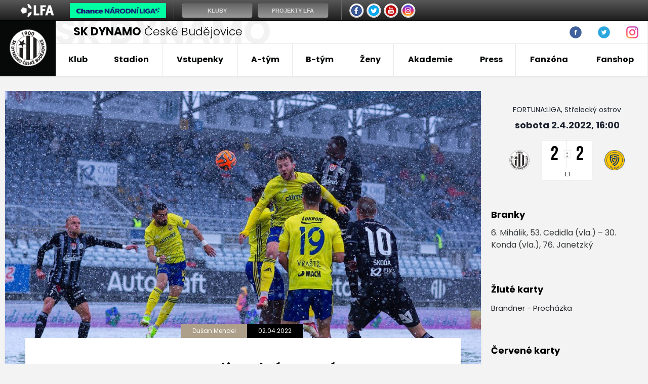

--- FILE ---
content_type: text/html
request_url: https://www.skcb.cz/zapas.asp?id=Dynamo-v-divokem-zapase-uhralo-se-Zlinem-bod-6387
body_size: 47637
content:
<!DOCTYPE html PUBLIC "-//W3C//DTD XHTML 1.0 Strict//EN" "http://www.w3.org/TR/xhtml1/DTD/xhtml1-strict.dtd">
<html xmlns="http://www.w3.org/1999/xhtml" lang="cs" xml:lang="cs">
<head>
<meta http-equiv="Content-language" content="cs" />
<meta http-equiv="Content-Type" content="text/html; charset=windows-1250" />
<meta http-equiv="Cache-Control" content="no-cache" />
<meta http-equiv="Pragma" content="no-cache" />
<meta http-equiv="Expires" content="-1" />
<meta name="googlebot" content="index,follow,snippet,archive" />
<meta name="author" content="Project: eSports.cz s.r.o [www.esports.cz]" />
<meta name="author" content="Graphic: " />
<meta name="author" content="Coding: Roman Simr" />
<meta name="author" content="Programing: Roman Simr" />
<meta name="copyright" content="SK Dynamo České Budějovice, a. s., eSports.cz s.r.o." />
<meta name="robots" content="ALL,FOLLOW" />
<meta name="keywords" content="fotbal České Budějovice 1.liga CR ceska cesko" />
<meta name="description" content="SK Dynamo České Budějovice" />
<meta name="autosize" content="off" />

	<link rel="apple-touch-icon" sizes="76x76" href="/img/favicons/apple-touch-icon.png">
	<link rel="icon" type="image/png" sizes="32x32" href="/img/favicons/favicon-32x32.png">
	<link rel="icon" type="image/png" sizes="16x16" href="/favicon-16x16.png">
	<link rel="manifest" href="/img/favicons/manifest.json">
	<link rel="mask-icon" href="/img/favicons/safari-pinned-tab.svg" color="#000000">
	<meta name="theme-color" content="#ffffff">	
	<meta charset="utf-8">
	<meta http-equiv="X-UA-Compatible" content="IE=edge">
	<meta name="viewport" content="width=device-width, initial-scale=1">
	<link href="/inc/css/style.css" rel="stylesheet">
	<!-- HTML5 shim and Respond.js for IE8 support of HTML5 elements and media queries -->
	<!--[if lt IE 9]>
	    <script src="https://oss.maxcdn.com/html5shiv/3.7.2/html5shiv.min.js"></script>
	    <script src="https://oss.maxcdn.com/respond/1.4.2/respond.min.js"></script>
	<![endif]-->
  	<!-- Facebook Pixel Code -->

  <script type="text/plain" data-cookiecategory="social">
!function(f,b,e,v,n,t,s)
{if(f.fbq)return;n=f.fbq=function(){n.callMethod?
n.callMethod.apply(n,arguments):n.queue.push(arguments)};
if(!f._fbq)f._fbq=n;n.push=n;n.loaded=!0;n.version='2.0';
n.queue=[];t=b.createElement(e);t.async=!0;
t.src=v;s=b.getElementsByTagName(e)[0];
try{s.parentNode.insertBefore(t,s)} catch (e){console.log(e.message);}
}(window,document,'script',
'https://connect.facebook.net/en_US/fbevents.js');
fbq('init', '3225506921070085');
fbq('track', 'PageView');
</script>
  <noscript>
<img height="1" width="1" 
src="https://www.facebook.com/tr?id=3225506921070085&ev=PageView"
&noscript=1"/>
</noscript>
<!-- End Facebook Pixel Code -->
<script type="text/plain" data-cookiecategory="analytics" src="https://apis.google.com/js/plusone.js">{lang: 'cs'}</script><script async type='text/plain' data-cookiecategory='analytics' src='https://www.googletagmanager.com/gtag/js?id=G-G1YX5BN6TF'></script><meta property="fb:app_id" content="" />
<meta property="og:url" content="http://www.skcb.cz/zapas.asp?id=Dynamo-v-divokem-zapase-uhralo-se-Zlinem-bod-6387" />
<meta property="og:title" content="Reportáž ze zápasu: SK Dynamo - Zlín 2:2" />
<meta property="og:description" content="Střelecký ostrov si během letošní sezony zvykl na to, že během domácích zápasů bývá na jihu Čech krásné počasí. Každá série ale musí jednou skončit a přesně to byl také případ prvního dubnového víkendu a utkání 27. kola FORTUNA:LIGY mezi Dynamem a Fastavem Zlín. Hrozivé podmínky, sníh a zima, to všechno se podepsalo na výkonu obou mužstev. Dynamo mělo po červené kartě hostujícího Čanturišviliho početní výhodu, té ale využít nedokázalo a s Ševci remizovalo 2:2." />
<meta property="og:type" content="article" />
<meta property="og:image" content="https://php.esports.cz/images/min.php?cover&topcut&exact&w=1070&h=750&mtime=1648917722&file=https://www.dynamocb.cz//foto/dynamo_zlin.jpg" />
<meta property="og:site_name" content="SK Dynamo České Budějovice" />
<meta property="og:locale" content="cs_CZ" />
<meta name="twitter:card" content="summary_large_image" />
<meta name="twitter:site" content="@fkvz1903" />
<meta name="twitter:title" content="Reportáž ze zápasu: SK Dynamo - Zlín 2:2 | SK Dynamo České Budějovice, a. s." />
<meta name="twitter:description" content="Střelecký ostrov si během letošní sezony zvykl na to, že během domácích zápasů bývá na jihu Čech krásné počasí. Každá série ale musí jednou skončit a přesně to byl také případ prvního dubnového víkendu a utkání 27. kola FORTUNA:LIGY mezi Dynamem a Fastavem Zlín. Hrozivé podmínky, sníh a zima, to všechno se podepsalo na výkonu obou mužstev. Dynamo mělo po červené kartě hostujícího Čanturišviliho početní výhodu, té ale využít nedokázalo a s Ševci remizovalo 2:2." />
<meta name="twitter:image" content="https://php.esports.cz/images/min.php?cover&topcut&exact&w=1070&h=750&mtime=1648917722&file=https://www.dynamocb.cz//foto/dynamo_zlin.jpg" />
<title>SK Dynamo České Budějovice | Reportáž ze zápasu: SK Dynamo - Zlín 2:2</title>
<link rel="image_src" href="/foto/dynamo_zlin.jpg" />
</head>
<body>
<script type="text/javascript">

var rozliseni = screen.width;
   
if (rozliseni < 1155){
	var stripType = 6;
    var stripGlExtraCode = 24;
    var js = document.createElement('script');
    js.src = "https://gambrinusliga.s3-external-3.amazonaws.com/strip/strip-cp1250.js";
    document.getElementsByTagName('body')[0].appendChild(js);
}
else{
	var stripType = 6;
    var stripGlExtraCode = 24;
    var js = document.createElement('script');
    js.src = "https://gambrinusliga.s3-external-3.amazonaws.com/strip/strip-cp1250.js";
    document.getElementsByTagName('body')[0].appendChild(js);
}
</script>



<div class="header-box">
	<header class="container"> 
	  <div class="row">
	    <div class="col-xs-12 first-row">
	      <a href="index.asp" class="logo-text" data-name="SK&nbsp;DYNAMO"><span>SK DYNAMO</span> České Budějovice</a>
	      <div class="links">
		  <!--
		  	<a href="clanek.asp?id=3770">Rodinná tribuna</a>
	        <a href="zobraz.asp?t=stevecamp-info">Fotbalový kemp</a>
	        <a href="zobraz.asp?t=hraj-za-dynamo">Hraj za Dynamo</a>
	      -->
			<!--
<a name=info></a>

<b>Hledáme redaktory webu SK Dynamo ČB. Zájemci pište na <a href="mailto:astrouha@dynamocb.cz">astrouha<img border="0" src="http://esports.cz/weby/img/zavinac_cb.gif" width="14" height="11">dynamocb.cz</a>!</b>

-->

<!--
<a href="javascript:online(267691);" title="Online reportáž">FORTUNA:LIGA: SK Dynamo ČB - 1.FK Příbram 2:0 (1:0)</a>



<b><a name="blikatko" target="blank" href="zobraz.asp?t=texty/fanzona/online-klub.htm">STAŇ SE ČLENEM ONLINE KLUBU SK DYNAMO ČESKÉ BUDĚJOVICE!</a></b>

<b><a name="blikatko" target="blank" href="zobraz.asp?t=soutez/hodnoceni_hracu.html">OZNÁMKUJTE HRÁČE DYNAMA V ZÁPASE S TEPLICEMI!</a></b>


Letní přípravné období A-týmu: <a href="zobraz.asp?t=texty/priprava/priprava10.html">Rozpis přípravných 
zápasů</a>  •
<a href="http://www.dynamocb.cz/zobraz.asp?t=zmeny-v-kadru">Změny v kádru </a> •
-->
<!--
<b>ONLINE: </b><a name="blikatko" href="javascript:online(6584)"><b>Gambrinus liga: FK Viktoria Žižkov - SK Dynamo (středa, 16:30)</b></a>, <a href="javascript:online(5067)">ČFL: Varnsdorf - SK Dynamo B 3:1 (2:0)</b></a>

Tipsport liga, neděle 10. ledna (11:00): FK Baník Sokolov - SK Dynamo Č. Budějovice ( <a name="blikatko" href="javascript:online(5607)"><b>online přenos</b></a> )

<b>Hledáme redaktory webu SK Dynamo ČB. Zájemci piště na <a href="mailto:astrouha@dynamocb.cz">astrouha<img border="0" src="http://esports.cz/weby/img/zavinac_cb.gif" width="14" height="11">dynamocb.cz</a>!</b>






<a href="http://skcb.cz/clanek.asp?id=3458" title="Chcete zlepšit atmosféru na Střeleckém ostrově? Do kotle můžete zdarma!">Chcete zlepšit atmosféru na Střeleckém ostrově? Do kotle můžete zdarma!</a>




<b>Léto 2009:</b> <a href="/zobraz.asp?t=texty/priprava/priprava09.html" title="Přípravné zápasy">Přípravné zápasy</a> -
<a href="/zobraz.asp?t=texty/a-tym/zmeny-v-kadru-2010.html" title="Změny v kádru">Změny v kádru</a> - 
<a href="http://skcb.cz/dokumenty/transfer_listina_0910.doc" title="Transfer listina SK Dynamo">Transfer listina SK Dynamo</a>

-->

<!--
Priklady infobaru:

blikaci:
	normalni odkaz:
		<a name="blikatko" id="blikatko" href="clanek.asp?id=1" class="out" title="popis_odkazu">Text odkazu</a>
	odkaz na jinou stranku:
		<a name="blikatko" id="blikatko" href="javascript:okno('http://www.nejakyodkaz.cz')" title="popis_odkazu">Text odkazu</a>
		
online:
	<a href="javascript:online(6437)" title="nazev online">Popis online</a>
-->




	      </div>
		  <div class="more-button">
		  	<ul class="nav navbar-nav">
			  <li class="nav-item nav-social">
	            <a class="nav-link" href="http://www.facebook.com/dynamocb" target="_blank"><img src="/img/fb_ico.png" width="24" height="24"></a>
	          </li>
	          <li class="nav-item nav-social">
	            <a class="nav-link" href="https://twitter.com/SK_Dynamo_CB" target="_blank"><img src="/img/tw_ico.png" width="24" height="24"></a>
	          </li>
	          <li class="nav-item nav-social">
	            <a class="nav-link" href="http://instagram.com/skdynamocb" target="_blank"><img src="/img/ig_ico_big.png" width="24" height="24"></a>
	          </li>
			</ul>
		  </div>
	    </div>
	  </div>
	  <div class="row">
	    <nav>
	      <div class="navbar">
	        <div class="navbar-brand">
	          <a href="index.asp"><img src="/img/logo.png" width="75" href="75"></a>
	        </div>
	        <button class="navbar-toggler hidden-lg-up" type="button" data-toggle="collapse" data-target="#navbarResponsive" aria-controls="navbarResponsive" aria-expanded="false" aria-label="Toggle navigation">&#9776;</button>
			</ul>
			<div class="collapse navbar-toggleable-md" id="navbarResponsive">
	          <ul class="nav navbar-nav">
	          	<li class="nav-item dropdown">
  <a class="nav-link dropdown-toggle" href="#" data-toggle="dropdown" aria-haspopup="true" aria-expanded="false">Klub</a>
  <div class="dropdown-menu">
    <a href="zobraz.asp?t=zakladni-informace" title="Informace o klubu" class="dropdown-item">Informace o klubu</a>
<a href="nadacni_fond.asp" title="Nadační fond" class="dropdown-item">Nadační fond</a>
<a href="partneri.asp" title="Partneři" class="dropdown-item">Partneři</a>
<!-- <a href="zobraz.asp?t=kronika-klubu" title="Historie klubu" class="dropdown-item">Historie klubu</a> -->
<a href="zobraz.asp?t=sin-slavy" title="Síň slávy" class="dropdown-item">Síň slávy</a>
<a href="zobraz.asp?t=jedenactka-stoleti" title="Jedenáctka století" class="dropdown-item">Jedenáctka století</a>
<a href="zobraz.asp?t=kontakty-redakce" title="Kontakty redakce" class="dropdown-item">Redakce</a>

  </div>
</li>

<li class="nav-item dropdown">
  <a class="nav-link dropdown-toggle" href="#" data-toggle="dropdown" aria-haspopup="true" aria-expanded="false">Stadion</a>
  <div class="dropdown-menu">
    <a href="zobraz.asp?t=zakladni-informace-stadion" title="Informace o klubu" class="dropdown-item">Základní informace</a>
<a href="zobraz.asp?t=rekonstrukce" title="Rekonstrukce" class="dropdown-item">Rekonstrukce</a>
<a href="zobraz.asp?t=schema-hlediste" title="Plánek stadionu" class="dropdown-item">Plánek stadionu</a>
<a href="zobraz.asp?t=cesta-na-stadion" title="Cesta na stadion" class="dropdown-item">Cesta na stadion</a>

  </div>
</li>
 
 
<li class="nav-item dropdown">
  <a class="nav-link dropdown-toggle" href="#" data-toggle="dropdown" aria-haspopup="true" aria-expanded="false">Vstupenky</a>
  <div class="dropdown-menu">
    <a href="zobraz.asp?t=permanentky" title="Kronika klubu" class="dropdown-item">Permanentky</a>
<a href="zobraz.asp?t=vstupenky" title="Kronika klubu" class="dropdown-item">Vstupenky</a> 
<a href="zobraz.asp?t=schema-hlediste" title="Kronika klubu" class="dropdown-item">Schéma hlediště</a>
<a href="zobraz.asp?t=navstevni-rad" title="Kronika klubu" class="dropdown-item">Návštěvní řád</a>

  </div>
</li>

<li class="nav-item dropdown">
  <a class="nav-link dropdown-toggle" href="#" data-toggle="dropdown" aria-haspopup="true" aria-expanded="false">A-tým</a>
  <div class="dropdown-menu">
    <a href="soupiska.asp" title="Soupiska týmu" class="dropdown-item">Soupiska</a>
<a href="zobraz.asp?t=realizacni-tym" title="Realizační tým" class="dropdown-item">Realizační tým</a>
<a href="zapasy.asp" title="Zápasy týmu" class="dropdown-item">Zápasy</a>
<!-- <a href="statistiky.asp" title="Statistiky týmu" class="dropdown-item">Statistiky</a> -->
<a href="tabulky.asp" title="Tabulky" class="dropdown-item">Tabulky</a>
<!-- <a href="zobraz.asp?t=zmeny-v-kadru" title="Změny v kádru" class="dropdown-item">Změny v kádru</a> -->
<a href="zobraz.asp?t=bilance" title="Databáze zápasů" class="dropdown-item">Databáze zápasů</a>
  </div>
</li>
   
<li class="nav-item dropdown">
  <a class="nav-link dropdown-toggle" href="#" data-toggle="dropdown" aria-haspopup="true" aria-expanded="false">B-tým</a>
  <div class="dropdown-menu">
    <a href="b-tym.asp" title="Články o juniorce" class="dropdown-item">Články</a>
<a href="soupiska.asp?kategorie=MUB&amp;sezona=2026" title="Soupiska B-týmu" class="dropdown-item">Soupiska</a>
<a href="zobraz.asp?t=realizacni-tym-jun" title="Realizační tým B-týmu" class="dropdown-item">Realizační tým</a>
<a href="zapasy.asp?sezona=2026MUB" title="Zápasy  B-týmu" class="dropdown-item">Zápasy B-týmu</a>
<!--
<a href="statistiky.asp?sezona=2026MUB" title="Statistiky B-týmu" class="dropdown-item">Statistiky B-týmu</a>  -->
<a href="tabulka_mladez.asp?sezona=2026&liga=401" title="Tabulky" class="dropdown-item">Tabulka ČFL</a>

  </div>
</li>

<li class="nav-item dropdown">
  <a class="nav-link dropdown-toggle" href="#" data-toggle="dropdown" aria-haspopup="true" aria-expanded="false">Ženy</a>
  <div class="dropdown-menu">
    <!-- 
<a href="zeny.asp" title="Články o týmu žen" class="dropdown-item">Články</a>
<a href="soupiska.asp?kategorie=ZEN&sezona=2026" title="Soupiska" class="dropdown-item">Soupiska</a>
<a href="zobraz.asp?t=texty/zeny/realizacni-tym-zeny.html" title="Realizační tým" class="dropdown-item">Realizační tým</a> 

-->

<a title="A-Tým" class="dropdown-item dropdown-druhy">A-Tým</a> 
	<div class="celyDruhyDropdown">
	<a href="soupiska.asp?kategorie=ZEN&sezona=2026" title="Soupiska" class="dropdown-item-druhy">Soupiska</a> 
	<a href="zapasy.asp?sezona=2026ZEN" title="Zápasy" class="dropdown-item-druhy">Zápasy</a>
	<a href="/zobraz.asp?t=realizacni-tym-zeny" title="Realizační tým" class="dropdown-item-druhy">Realizační tým</a>
	<a href="https://www.fotbal.cz/souteze/turnaje/table/8d14463d-bf87-4673-af8e-0a97308f11e3" title="Tabulky" class="dropdown-item-druhy" target="blank">Tabulka</a>
	</div>

  </div>
</li>
 <!--
<li class="nav-item dropdown">
  <a class="nav-link dropdown-toggle" href="#" data-toggle="dropdown" aria-haspopup="true" aria-expanded="false">Futsal</a>
  <div class="dropdown-menu">
    <!-- include file="menu_10.inc" --
  </div>
</li>    -->


<li class="nav-item dropdown">
  <a class="nav-link dropdown-toggle" href="https://akademie.dynamocb.cz/">Akademie</a>
</li>



<li class="nav-item dropdown">
  <a class="nav-link dropdown-toggle" href="#" data-toggle="dropdown" aria-haspopup="true" aria-expanded="false">Press</a>
  <div class="dropdown-menu">
    <a href="press_akreditace.asp" title="Akreditace na zápas" class="dropdown-item">Akreditace na zápas</a>
<a href="zobraz.asp?t=archiv-zapasu" title="Archiv zápasů" class="dropdown-item">Archiv zápasů</a>
<a href="archiv.asp" title="Archiv článků a novinek" class="dropdown-item">Archiv článků</a>
  </div>
</li>


<li class="nav-item dropdown">
  <a class="nav-link dropdown-toggle" href="#" data-toggle="dropdown" aria-haspopup="true" aria-expanded="false">Fanzóna</a>
  <div class="dropdown-menu">
    <a href="/bulletin.asp" title="Dynamák" class="dropdown-item">Dynamák</a>
<a href="/otazky.asp?od=A&kat=Vedeni_klubu" title="Ptejte se" class="dropdown-item">Ptejte se</a><!-- drive odkaz na /offline.asp -->
<a href="http://www.youtube.com/user/skdynamo" title="Youtube kanál SK Dynamo" class="dropdown-item" target="_blank">Youtube</a>
<a href="http://www.facebook.com/dynamocb" target="_blank" title="Zobrazit: Fycebook SK Dynamo" class="dropdown-item">Facebook</a>
<a href="https://twitter.com/SK_Dynamo_CB" target="_blank" title="Zobrazit: Twitter SK Dynamo" class="dropdown-item">Twitter</a>
<a href="https://www.instagram.com/skdynamocb/" target="_blank" title="Zobrazit: Instagram SK Dynamo" class="dropdown-item">Instagram</a>
<!--
<a href="fotogalerie.asp" title="Zobrazit: Foto" class="dropdown-item">Fotogalerie</a>    -->
  </div>
</li>

<li class="nav-item dropdown">
  <a class="nav-link dropdown-toggle" href="https://fanshop.dynamocb.cz/">Fanshop</a>
</li>

	          </ul>
	        </div>
	      </div>
	    </nav>
	  </div>
	</header>
</div>

  <div class="container layout">
    <div class="row">
      <main class="col-md-9">
        <div class="content">
	        		        
	       
	       	<!-- //////////////////////////////////////hlavni text -->	
		   	
				<div class="article-topstory">
		            <img src="https://php.esports.cz/images/min.php?cover&amp;topcut&amp;exact&amp;w=1070&amp;h=750&amp;mtime=1648917722&amp;file=https://www.dynamocb.cz//foto/dynamo_zlin.jpg">
		            <div class="article-topstory-data">
		              <div class="article-topstory-tips">
		                <div class="tip">Dušan Mendel</div>
		                <div class="tip">02.04.2022</div>
		              </div>
		              <div class="heading">
		                <h1>Dynamo v divokém zápase uhrálo se Zlínem bod</h1>
		              </div>
		            </div>
		          </div>
			
			
			
				          
          <div class="article-text">
          

            <div class="perex">
             Střelecký ostrov si během letošní sezony zvykl na to, že během domácích zápasů bývá na jihu Čech krásné počasí. Každá série ale musí jednou skončit a přesně to byl také případ prvního dubnového víkendu a utkání 27. kola FORTUNA:LIGY mezi Dynamem a Fastavem Zlín. Hrozivé podmínky, sníh a zima, to všechno se podepsalo na výkonu obou mužstev. Dynamo mělo po červené kartě hostujícího Čanturišviliho početní výhodu, té ale využít nedokázalo a s Ševci remizovalo 2:2.
            </div>

            <div class="text">
              
              	<p>
Oba týmy si musely v prvních minutách zvykat na zrádný terén. Hrací plochu zasypaly sněhové vločky, míč, který měl speciální oranžovou barvu, se choval kompletně jinak. Dynamo ale i tak chtělo potvrdit, že se mu doma daří na jedničku. A to se mu povedlo přímo bravurně. Po pádu jednoho z Jihočechů v pokutovém území se ještě nic nedělo, o ráně <b>Ondřeje Mihálika</b> ze 6. minuty už se ale nic takového říct nedá. Slovenský útočník si našel míč na hraně vápna, vystřelil a gólman Zlína na něj nedosáhl. Dynamo se tak ujalo vedení 1:0. Jedenáctý tým tabulky, který v říjnu na zlínské Letné dokázal Dynamo porazit 2:0, se ale jen tak lacino vzdát nechtěl. Udeřit mohl ze skrumáže po rohovému kopu, kdy několik hráčů podklouzlo a skákavý balon se dostal až na malé vápno a ke kopačkám jednoho z hráčů Fastavu. Domácí gólman Vorel byl však ve správný čas na správném místě.
</p>

<p>
Kontrolu nad hrou začínalo postupem času opět získávat Dynamo, to hlavní se odehrávalo zejména na polovině hostů. Skulinku v obranné linii Zlína našel v 19. minutě při chuti hrající Ondřej Mihálik, jeho šance z vápna se ale tentokrát branku neznamenala. Míč proletěl těsně vedle levé tyče. České Budějovice hýřily aktivitou, v dalším průběhu prvního dějství se usadily v blízkosti pokutového území Zlína, obléhání ale gól neznamenalo. Neuspěl Brandner, Mihálik a uklidňující gól nepřinesl ani prudký rohový kop z 27. minuty. Ta samá situace ale naneštěstí pro Dynamo znamenala vyrovnání. Další roh, další závar před Vorlem, gól. Nepovedená hlavička domácího stopera <b>Ishaka Kondy</b> skončila v síti a Zlín se díky vlastní brance domácích dostal zpátky do zápasu.
</p>

<p>
Ševce vyrovnání nakoplo a najednou začali hrát podobně jako Dynamo před inkasovaným gólem. Štěstí zkoušel ve 39. minutě Dramé, o několik vteřin později akrobaticky zakončoval Vukadinovič, ani jeden z nich ale síť za Vorlem nerozvlnil. Zajímavá situace byla k vidění těsně před přestávkou. Od středového kruhu unikal sám směrem na branku Patrik Brandner, za ruční brzdu tak musel zatáhnout zlínský Čanturišvili. Rozhodčí neváhal, vytáhl z kapsy červenou kartu a zajistil Dynamu přesilovku, o které bylo jasné, že bude trvat minimálně dalších 45 minut. Přímý kop po rudém faulu na Brandnera v podání Čoliće skončil nad, více se toho v prvním dějství nestalo. Do kabin odcházely oba týmy za nerozhodného stavu 1:1.
</p>

<p>
S vědomím toho, že bude Zlín dohrávat v deseti, udělal kouč hostů na startu druhé půle jednu změnu v sestavě, od úvodních minut ale diktovalo tempo na zasněženém pažitu domácí Dynamo. A v 53. minutě se aktivita přenesla i na světelnou tabuli. Fanoušci na Střeleckém ostrově přihlíželi druhému vlastnímu gólu v utkání, o který se postaral hostující <b>Martin Cedidla</b>. Obránce Zlína nasměřoval centrovaný míč do nesprávné branky a Jihočeši se tak dostali do vedení 2:1. Dynamo nepolevovalo a do další obří šance se dostalo na konci 59. minuty, kdy míč proklouzl na zadní tyč. Poslední slovo ale měl obránce Zlína, který poslal balon se štěstím do zámezí. Poté se neuchytila ani příležitost Mihálika.
</p>

<p>
Jednou z mála možností Fastavu, jak ohrozit branku domácích, byly ve druhém poločase brejky. Těch bylo od 60. minuty víc a víc, další a uklidňující gól ale chtělo přidat Dynamo. Slibnou šanci rozjel v 75. minutě čerstvý navrátilec z reprezentačního srazu jednadvacítky Valenta, následný centr Hory se však neuchytil. A tak mohl udeřit z dalšího protiútoku Zlín. Povedenou akci hostů, kteří hráli od konce prvního poločasu v deseti, zakončil v 76. minutě <b>Jakub Janetzký</b> a vyrovnal na 2:2. Hra se poté přesouvala z jedné strany na druhou, oba týmy chtěly strhnout vítězství na svou stranu, na divokém terénu ale kombinace vázla. Dynamo neposlal do vedení ani Čolić, jehož další přímý kop se v 88. minutě mezi tři tyče opět nevešel. A totéž se dá říct o všech dalších pokusech, Dynamo remizovalo se Zlínem 2:2.
</p>
<div class="photogallery photogallery-match"><h4>Fotogalerie</h4><div class="photogallery-items">
			<a href="#"  data-gallery='1' data-gallery-id='732'  title="Vojtěch Vorel a Martin Králik" class="photogallery-item">
                  <div class="show"></div>
                  <img src="https://php.esports.cz/images/min.php?cover&amp;topcut&amp;exact&amp;w=196&amp;h=157&amp;mtime=1649171569&amp;file=https://www.dynamocb.cz/foto/2022_CEB_ZLN/IMG_4530.jpg">
            </a>
			
			<a href="#"  data-gallery='1' data-gallery-id='732'  title="Patrik Brandner proti soupeři" class="photogallery-item">
                  <div class="show"></div>
                  <img src="https://php.esports.cz/images/min.php?cover&amp;topcut&amp;exact&amp;w=196&amp;h=157&amp;mtime=1649171641&amp;file=https://www.dynamocb.cz/foto/2022_CEB_ZLN/IMG_4553.jpg">
            </a>
			
			<a href="#"  data-gallery='1' data-gallery-id='732'  title="Radost po úvodní brance" class="photogallery-item">
                  <div class="show"></div>
                  <img src="https://php.esports.cz/images/min.php?cover&amp;topcut&amp;exact&amp;w=196&amp;h=157&amp;mtime=1649171648&amp;file=https://www.dynamocb.cz/foto/2022_CEB_ZLN/IMG_4603.jpg">
            </a>
			
			<a href="#"  data-gallery='1' data-gallery-id='732'  title="Mick Van Buren v šanci" class="photogallery-item">
                  <div class="show"></div>
                  <img src="https://php.esports.cz/images/min.php?cover&amp;topcut&amp;exact&amp;w=196&amp;h=157&amp;mtime=1649171660&amp;file=https://www.dynamocb.cz/foto/2022_CEB_ZLN/IMG_4634.jpg">
            </a>
			</div>
</div>
<br><h4>Ohlasy trenérů</h4>
<p>
<b>David Horejš (trenér Dynama)</b>: „Nemá cenu hodnotit fotbal, s ním to nemělo nic společného. Je pro mě zklamáním, že se zápas vůbec hrál. Jestli mají lidé chodit na fotbal, tak to nemá být na takovém terénu. Obrovsky nám to uškodilo, stejně tak i Zlínu, který má dobrý tým. Terén nebyl způsobilý ke hře.“
<p>
<b>Jan Jelínek (trenér Zlína)</b>: „Byl to pro nás složitý zápas. Oba vstupy do poločasu nám nevyšly, šli jsme do jednobrankového manka. Ale jsem rád, že jsme nakonec i v deseti dokázali vyrovnat a odvážíme si bod. V takových podmínkách to bylo velmi složité a děkuji klukům za to, jak k tomu přistoupili a že dokázali vyválčit bod. Celý tým se rval až do konce a ukázal, že na to má.“

	  			
	  			
	  			
	  			
            </div>

          </div>


          <div class="article-share">
            <div class="article-share-heading">Sdílej článek!</div>
            <div class="socials-buttons">
				
				<script type="text/plain" data-cookiecategory="social" defer type="text/javascript" src="//s7.addthis.com/js/300/addthis_widget.js#pubid=ra-59ad46c49b37c162"></script>
				<div class="addthis_inline_share_toolbox mt-3"></div>

            </div>
          </div>



		
			<!-- //////////////////////////////////////hlavni text konec -->	

        
		
       	
        </div>
      </main>


      <aside class="col-md-3">
	  	
		    <div class="box box-game">
	          <div class="game">
	            <div class="round">FORTUNA:LIGA, Střelecký ostrov</div>
	            <div class="date">sobota 2.4.2022, 16:00</div>
	            <div class="game-box">
	              <div class="team team-left">
	                <div class="logo">
		            <img src="znaky/CEB.png?4" width="78" alt="SK Dynamo" />
		            </div>
	              </div>
	              <div class="score-box">
	                <div class="score-numbers">
	                  <div class="number">2</div>
	                  <div class="divider">:</div>
	                  <div class="number">2</div>
	                </div>
	                <div class="score-halftime">
	                	
	                	
	                  <div class="halftime">
		                  1:1
	                  </div>

	                </div>
	              </div>
	              <div class="team team-right">
	                <div class="logo">
					<img src="znaky/ZLN.png?4" width="78" alt="Zlín" />
		            </div>
	              </div>
	            </div>
	          </div>
	        </div>			
	
	
				<div class="box box-goals"><div class="box-heading">Branky</div>6. Mihálik, 53. Cedidla (vla.) – 30. Konda (vla.), 76. Janetzký</div>
					        <div class="box box-text">
					          <div class="box-heading">
					            Žluté karty
					          </div>
					          <div class="text">
					            Brandner - Procházka
					          </div>
					        </div>
			    
					        <div class="box box-text">
					          <div class="box-heading">
					            Červené karty
					          </div>
					          <div class="text">
					            Čanturišvili (ZLN)
					          </div>
					        </div>
			    
			        <div class="box box-text">
			          <div class="box-heading">
			            Rozhodčí
			          </div>
			          <div class="text">
			            Křepský – Caletka, Líkař
			          </div>
			        </div>
			    
		  	<div class="box box-text">
			    <div class="box-heading">
			         Diváci
			       </div>
			       <div class="text">
				       1365
				  </div>
			    </div> 
          <div class="box box-roster"><div class="roster-heading"><img src="znaky/CEB.png?4" width="50" alt="SK Dynamo" /><div class="team">SK Dynamo</div></div><div class="roster">Vorel – Čolić, Králik (C), Konda, Skovajsa – Hora, Valenta – Van Buren, Škoda, Brandner (55. Hais) – Mihálik (85. Penner).</div></div><div class="box box-roster"><div class="roster-heading"><img src="znaky/ZLN.png?4" width="50" alt="Zlín" /><div class="team">Zlín</div></div><div class="roster">Rakovan – Cedidla, Vraštil (46. Simerský), Procházka (C), Hloušek – Conde – Čanturišvili, Hrubý (89. Kolář), Janetzký (89. Matejov), Dramé (82. Fillo) - Vukadinović (69. Reiter).</div></div>				<!-- //////////////////////////////////////pravý sloupec -->	
				
      </aside>

    </div>
  </div>

<link rel='stylesheet' href='https://consent.esports.cz/theme.asp?v=2&accent=ad9f89'>
<script src='https://consent.esports.cz/config.asp?v=2&c=analytics,social&web='></script>
<script src='https://consent.esports.cz/main.js?v=2'></script>
<script type='text/plain' data-cookiecategory='social' src='https://consent.esports.cz/social-media2.js?v=2'></script>

  
  <div class="container footer-player">
    <div class="row">
      <div class="col-sm-12">
        <div class="player-photo">
          <img src="https://php.esports.cz/images/min.php?cover&amp;topcut&amp;exact&amp;w=310&amp;h=403&amp;mtime=1758180809&amp;file=https://www.dynamocb.cz//foto/_DSC8932.png" width="410px">
        </div>
<br><br>
        <div class="player-data">
          <div class="player-name">
            <div class="number">2</div>
            <div class="name">
              <span>Dollard</span> Wandji
            </div>
          </div>
          <div class="stat-boxes">

            <div class="age" style="margin-bottom: 10px; color: #444">
              <b>30 let</b>
            </div>

            <div class="stat-box">
              <div class="title">Pozice</div>
              <div class="number">obránce</div>
            </div>

            <!--<div class="stat-box">
              <div class="title">Odehrané zápasy</div>
              <div class="number">0</div>
            </div>
            <div class="stat-box">
              <div class="title">Odehrané minuty</div>
              <div class="number">0</div>
            </div>
            <div class="stat-box">
              <div class="title">Góly</div>
              <div class="number">0</div>
            </div>
            <div class="stat-box">
              <div class="title">Asistence</div>
              <div class="number">0</div>
            </div>
            <div class="stat-box">
              <div class="title">ŽK / ČK</div>
              <div class="number">0/0</div>
            </div>-->
          </div>
        </div>

      </div>
    </div>
  </div>
 			
 			
 		<div class="white-bg">
	<div class="container footer-partners">
	  <div class="row">
	    <div class="col-sm-12 partners-slick">
		<a href='https://www.c-budejovice.cz/'  target='_blank' class='partner' title='Město České Budějovice'><img src='adds/db_partners/logos/9.png'></a><a href='http://sportfotbal.cz'  target='_blank' class='partner' title='SportFotbal'><img src='adds/db_partners/logos/198.png'></a><a href='https://www.chance.cz'  target='_blank' class='partner' title='Chance '><img src='adds/db_partners/logos/224.png'></a><a href='http://hitradiofaktor.cz/'  target='_blank' class='partner' title='Hitrádio Faktor'><img src='adds/db_partners/logos/19.png'></a><a href='https://www.ticketlive.cz/'  target='_blank' class='partner' title='TicketLIVE'><img src='adds/db_partners/logos/156.png'></a><a href='https://www.tipsport.cz/'  target='_blank' class='partner' title='Tipsport'><img src='adds/db_partners/logos/205.png'></a><a href='https://www.kraj-jihocesky.cz/'  target='_blank' class='partner' title='Jihočeský kraj'><img src='adds/db_partners/logos/97.jpg'></a><a href='https://www.pepsi.cz/'  target='_blank' class='partner' title='Pepsi'><img src='adds/db_partners/logos/223.png'></a><a href='https://www.kelt-reklama.cz/'  target='_blank' class='partner' title='Kelt'><img src='adds/db_partners/logos/253.png'></a><a href='https://www.adidas.cz/obuv-fotbal'  target='_blank' class='partner' title='Adidas'><img src='adds/db_partners/logos/14.jpg'></a><a href='https://www.starnet.cz/'  target='_blank' class='partner' title='Starnet'><img src='adds/db_partners/logos/252.png'></a><a href='http://www.impuls.cz/'  target='_blank' class='partner' title='Rádio Impuls'><img src='adds/db_partners/logos/78.jpg'></a><a href='http://www.vinoslaskou.cz/'  target='_blank' class='partner' title='Víno s láskou'><img src='adds/db_partners/logos/251.png'></a><a href='http://www.bmservis.cz/'  target='_blank' class='partner' title='Bílý Motýl'><img src='adds/db_partners/logos/12.png'></a><a href='https://www.restauranthonner.cz/'  target='_blank' class='partner' title='Honner'><img src='adds/db_partners/logos/250.png'></a><a href='https://www.pekarnasrnin.cz/'  target='_blank' class='partner' title='Pekárna Srnín'><img src='adds/db_partners/logos/137.jpg'></a><a href='https://www.redx.cz'  target='_blank' class='partner' title='RED X'><img src='adds/db_partners/logos/229.png'></a><a href='https://www.azb-zayml.cz/'  target='_blank' class='partner' title='Zayml'><img src='adds/db_partners/logos/103.png'></a><a href='https://www.budejovickybudvar.cz/'  target='_blank' class='partner' title='Budvar'><img src='adds/db_partners/logos/150.jpg'></a><a href='https://www.gdxinvest.cz/'  target='_blank' class='partner' title='GDX'><img src='adds/db_partners/logos/206.jpg'></a><a href='http://www.arakis.cz/'  target='_blank' class='partner' title='Arakis'><img src='adds/db_partners/logos/15.jpg'></a><a href='http://naturamed.cz'  target='_blank' class='partner' title='NaturaMed'><img src='adds/db_partners/logos/166.png'></a><a href='https://www.laznetrebon.cz/'  target='_blank' class='partner' title='Lázně Třeboň'><img src='adds/db_partners/logos/221.png'></a><a href='https://www.bespo.cz/'  target='_blank' class='partner' title='Bespo'><img src='adds/db_partners/logos/188.png'></a><a href='http://www.dmserviscb.cz/'  target='_blank' class='partner' title='DM Servis'><img src='adds/db_partners/logos/59.png'></a><a href='www.edikt.cz/'  target='_blank' class='partner' title='Edikt'><img src='adds/db_partners/logos/99.png'></a><a href='http://www.teplarna-cb.cz/'  target='_blank' class='partner' title='Teplárna ČB'><img src='adds/db_partners/logos/50.gif'></a><a href='https://www.lfafotbal.cz'  target='_blank' class='partner' title='lfafotbal.cz'><img src='adds/db_partners/logos/240.jpg'></a><a href='http://cecetka.cz'  target='_blank' class='partner' title='Čečetka interiéry '><img src='adds/db_partners/logos/142.png'></a><a href='https://alkom.cz/'  target='_blank' class='partner' title='Alkom security'><img src='adds/db_partners/logos/235.jpg'></a><a href='https://www.hotelcb.cz/'  target='_blank' class='partner' title='Hotel U Nádraží'><img src='adds/db_partners/logos/238.jpg'></a><a href='http://www.zsdyn.cz/'  target='_blank' class='partner' title='ZS Dynín'><img src='adds/db_partners/logos/34.gif'></a><a href='http://www.jihotech.cz/'  target='_blank' class='partner' title='Jihotech'><img src='adds/db_partners/logos/72.png'></a><a href='https://www.karcher.cz/'  target='_blank' class='partner' title='Karcher'><img src='adds/db_partners/logos/234.jpg'></a><a href='#'  target='_blank' class='partner' title='JEZZ'><img src='adds/db_partners/logos/98.png'></a><a href='https://www.uklid.to/'  target='_blank' class='partner' title='Uklid.to '><img src='adds/db_partners/logos/236.jpg'></a><a href='http://www.lumenservisni.cz/'  target='_blank' class='partner' title='Lumen'><img src='adds/db_partners/logos/33.png'></a><a href='https://www.yanmar.cz/'  target='_blank' class='partner' title='Yanmar'><img src='adds/db_partners/logos/158.png'></a><a href='https://www.propom.cz/'  target='_blank' class='partner' title='Propom'><img src='adds/db_partners/logos/162.png'></a><a href='http://jvokna.cz/'  target='_blank' class='partner' title='JV Okna'><img src='adds/db_partners/logos/169.png'></a><a href='https://www.vcb.cz/'  target='_blank' class='partner' title='Výstaviště ČB'><img src='adds/db_partners/logos/163.png'></a><a href='https://www.typodesign.cz/'  target='_blank' class='partner' title='Typodesign'><img src='adds/db_partners/logos/183.png'></a><a href='https://www.karmasek.cz/'  target='_blank' class='partner' title='Karmášek'><img src='adds/db_partners/logos/184.png'></a><a href='https://www.fidiaznalecka.cz/'  target='_blank' class='partner' title='Fidia'><img src='adds/db_partners/logos/190.png'></a><a href='https://www.resi.cz'  target='_blank' class='partner' title='Resi'><img src='adds/db_partners/logos/192.png'></a><a href='https://www.seco-traktory.cz/'  target='_blank' class='partner' title='SECO'><img src='adds/db_partners/logos/196.png'></a><a href='http://www.renosumava.cz'  target='_blank' class='partner' title='Reno Šumava'><img src='adds/db_partners/logos/197.png'></a><a href='https://www.sportprogres.cz/'  target='_blank' class='partner' title='Sportprogres'><img src='adds/db_partners/logos/203.png'></a><a href='https://www.mms.cz/'  target='_blank' class='partner' title='Media Marketing Services'><img src='adds/db_partners/logos/204.png'></a><a href='http://jhsystems.cz/'  target='_blank' class='partner' title='JH Systems'><img src='adds/db_partners/logos/207.jpg'></a><a href='https://gornicky.cz/'  target='_blank' class='partner' title='Gornický'><img src='adds/db_partners/logos/219.png'></a><a href='#'  target='_blank' class='partner' title='Quick Schuh '><img src='adds/db_partners/logos/226.png'></a><a href='#'  target='_blank' class='partner' title='Dětská obuv '><img src='adds/db_partners/logos/227.png'></a><a href='http://www.ffacility.cz/'  target='_blank' class='partner' title='For Facility a.s.'><img src='adds/db_partners/logos/245.jpg'></a>
	    </div>
	  </div>
	</div>
</div>	
<div class="black-bg">
	<footer class="container">
	  <div class="row first-row">
	    <div class="col-sm-6 menu-left">
	      <a href="zobraz.asp?t=zakladni-informace">Klub</a>
	      <a href="zobraz.asp?t=zakladni-informace-stadion">Stadion</a>
	      <a href="zobraz.asp?t=vstupenky">Vstupenky</a>
	      <a href="soupiska.asp">A-Tým</a>
	    </div>
	    <a href="index.asp" class="logo">
	      <img src="/img/logo.png">
	    </a>
	    <div class="col-sm-6 menu-right">
	      <a href="b-tym.asp">B-tým</a>
	      <a href="https://akademie.dynamocb.cz/">Mládež</a>
	      <a href="futsal.asp">Futsal</a>
	      <a href="nadacni_fond.asp">Nadační fond</a>
	      <a href="https://fanshop.dynamocb.cz/">Fanshop</a>
	    </div>
	  </div>
	  <div class="row second-row">
	    <div class="col-sm-6 copy-left">© 2003-2021 SK Dynamo České Budějovice, a. s. & <a href="http://esportsmedia.cz" target="_blank">eSports.cz</a>, s.r.o. <br>
		<a href="javascript:void(0);" data-cc="c-settings" aria-haspopup="dialog">Nastavení cookies</a></div>
	    <div class="col-sm-6 copy-right">webdesign <img src="/img/tellinger.png"> <a href="http://tellinger.cz/" target="_blank">tellinger.cz</a></div>
	  </div>
	</footer>
</div>


  
<script src="/inc/js/src/jquery.min.js"></script>
<script src="/inc/js/bootstrap.js"></script>
<script src="/inc/js/src/slick.js"></script>

<link type="text/css" rel="stylesheet" href="/inc/js/lightgallery/css/lightgallery.min.css" />
<link type="text/css" rel="stylesheet" href="/inc/js/jquery.nanoscroller.css" />

<script src="https://cdnjs.cloudflare.com/ajax/libs/jquery-mousewheel/3.1.13/jquery.mousewheel.min.js"></script>
<script src="/inc/js/lightgallery/js/lightgallery-all.min.mod.js"></script>
<script src="/inc/js/jquery.nanoscroller.min.mod.js"></script>


<script src="/inc/js/script.js?4"></script>
  
<div id="fb-root"></div>
<script type="text/plain" data-cookiecategory="social" src="https://connect.facebook.net/cs_CZ/all.js#xfbml=1" type="text/javascript"></script>
<script type="text/plain" data-cookiecategory="social" >
  window.fbAsyncInit = function() {
    FB.init({appId: '802741716583769', status: true, cookie: true,
             xfbml: true});
  };
  (function() {
    var e = document.createElement('script'); e.async = true;
    e.src = document.location.protocol +
      '//connect.facebook.net/cs_CZ/all.js';
    document.getElementById('fb-root').appendChild(e);
  }());
</script>



<script type="text/plain" data-cookiecategory="analytics">
var div = document.createElement('div'); div.innerHTML = '<img src="https://toplist.cz/dot.asp?id=61595&http='+escape(document.referrer)+'&t='+escape(document.title)+'" width="1" height="1" style="display:none;" border=0 alt="TOPlist" />'; document.body.appendChild(div);
</script>

<a href="http://www.waudit.cz/"><script type="text/javascript">
<!--
document.write('<img src="https://h.waudit.cz/h.php?id=11681&amp;ty=b_1&amp;js=1&amp;x='+screen.width+'&amp;y='+screen.height+'&amp;bit='+screen.colorDepth+'&amp;wx=0&amp;wy=0&amp;url='+escape(document.location)+'&amp;ref='+escape(top.document.referrer)+'&amp;t='+escape(document.title)+'" width="1" height="1" border="0" style="display:none" title="WAudit - monitoring navstevnosti" alt="" />');
// -->
</script></a>

<script type="text/plain" data-cookiecategory="analytics">
            var gaJsHost = (("https:" == document.location.protocol) ? "https://ssl." : "http://www.");
            var div = document.createElement('div'); 
            div.innerHTML = unescape("%3Cscript src='" + gaJsHost + "google-analytics.com/ga.js' type='text/javascript'%3E%3C/script%3E"); 
            document.body.appendChild(div);
        </script>

<script type="text/plain" data-cookiecategory="analytics">
var pageTracker = _gat._getTracker("UA-5048149-1");
pageTracker._initData();
pageTracker._trackPageview();
</script>



<script type="text/plain" data-cookiecategory="analytics">
try {
var pageTracker = _gat._getTracker("UA-7396775-35");
pageTracker._trackPageview();
} catch(err) {}</script>

<script type="text/plain" data-cookiecategory="analytics">
  window.dataLayer = window.dataLayer || [];
  function gtag(){dataLayer.push(arguments);}
  gtag('js', new Date());

  gtag('config', 'G-G1YX5BN6TF');
</script>


<div class="onlajny-stckrs" id="onlajny-stckrs">


</div>




<style>
	.hidden{
		display: none;
	}
	.onlajny-stckrs {
		position: fixed;
		right: 0;
		bottom: 0;
		z-index: 100000000;
		/* display: none; */
		animation: 1.2s ease-out 0s 1 slideInFromLeft;
		pointer-events: none;
		line-height: 1.42857;
		color: #000;
		font-family: "Arial";
	}
	@media only screen and (max-width: 768px) {
		.onlajny-stckrs {
			/* display: block; */
		}
	}
	.onlajny-stckrs .onlajny-sticker {
		background: #e0edf4; /* Old browsers */
		background: -moz-linear-gradient(top, #e0edf4 0%, #d9edf2 40%, #c9e3f2 100%); /* FF3.6-15 */
		background: -webkit-linear-gradient(top, #e0edf4 0%,#d9edf2 40%,#c9e3f2 100%); /* Chrome10-25,Safari5.1-6 */
		background: linear-gradient(to bottom, #e0edf4 0%,#d9edf2 40%,#c9e3f2 100%); /* W3C, IE10+, FF16+, Chrome26+, Opera12+, Safari7+ */
		filter: progid:DXImageTransform.Microsoft.gradient( startColorstr='#e0edf4', endColorstr='#c9e3f2',GradientType=0 );
		padding: 7px;
	    border-top-left-radius: 30px;
	    border-bottom-left-radius: 30px;
	    min-width: 120px;
		border-top: 1px solid;
	    border-left: 1px solid;
	    border-bottom: 1px solid;
	    border-color: #aabeca;
		margin-bottom: 20px;
		transform: translateX(170px);
		transition: all .2s ease-out;
		cursor: pointer;
		pointer-events: all;
		box-shadow: 0 4px 8px 0 rgba(0, 0, 0, 0.2), 0 6px 20px 0 rgba(0, 0, 0, 0.19);

		-webkit-touch-callout: none; /* iOS Safari */
	    -webkit-user-select: none; /* Safari */
	     -khtml-user-select: none; /* Konqueror HTML */
	       -moz-user-select: none; /* Firefox */
	        -ms-user-select: none; /* Internet Explorer/Edge */
	            user-select: none;
	}
	.onlajny-stckrs .onlajny-sticker.sticker-close.sticker-open,
	.onlajny-stckrs .onlajny-sticker.sticker-open {
		transform: translateX(0);
	}
	.onlajny-stckrs .onlajny-sticker.sticker-close {
		transform: translateX(330px);
	}

	.onlajny-stckrs .onlajny-sticker .close_sticker {
      position: absolute;
      top: -4px;
      left: -7px;
      font-weight: 500;
      z-index: 1;
      background-color: #cde5f2;
      padding: 1px 7px;
      border-radius: 15px;
      box-shadow: 0px 0px 3px black;
      line-height: 20px;
    }

	.onlajny-stckrs .onlajny-sticker .onlajny-sticker-inner {
		display: table;
		width: 100%;
	}
	.onlajny-stckrs .onlajny-sticker .onlajny-sticker-inner .onlajny-logo {
		border-radius: 100%;
	    overflow: hidden;
	    width: 43px;
	    height: 43px;
	    /* background: url("https://vesna.esports.cz/weby_data/onlajny_sticker/icon.png"); */
		background-size: 27px;
	    background-repeat: no-repeat;
	    background-position: center;
	    background-color: #fff;
	    display: table-cell;
	    vertical-align: middle;
	}
	@media only screen and (max-width: 335px) {
		.onlajny-stckrs .onlajny-sticker .onlajny-sticker-inner .onlajny-logo {
			display: none;
		}
	}
	.onlajny-stckrs .onlajny-sticker .onlajny-sticker-inner .onlajny-body {
		display: table-cell;
        vertical-align: top;
	    padding-left: 15px;
	    padding-right: 10px;
	    width: 115px;
	    overflow: hidden;
		vertical-align: middle;
		text-align: left;
	}
	.onlajny-stckrs .onlajny-sticker .onlajny-sticker-inner .onlajny-body .onlajny-body-heading {
		font-weight: bold;
	    font-family: Arial;
	    font-size: 11px;
	    white-space: nowrap!important;
	}
	.onlajny-stckrs .onlajny-sticker .onlajny-sticker-inner .onlajny-body .team-1, .onlajny-stckrs .onlajny-sticker .onlajny-sticker-inner .onlajny-body .team-2 {
	    font-family: Arial;
	    font-size: 10px;
	    white-space: nowrap;
	}
	.onlajny-stckrs .onlajny-sticker .onlajny-sticker-inner .onlajny-body-more {
		width: 170px;
		padding-left: 10px;
	}
	.onlajny-stckrs .onlajny-sticker .onlajny-sticker-inner .onlajny-body-more table {
		width: 100%;
		text-align: center;
	}
	.onlajny-stckrs .onlajny-sticker .onlajny-sticker-inner .onlajny-body-more table tr td {
		padding: 0;
		text-align: center;
		font-size: 11px;
	}
	.onlajny-stckrs .onlajny-sticker .onlajny-sticker-inner .onlajny-body-more table tr td a {
		display: block;
		margin-top: 2px;
		padding: 0 4px;
		text-decoration: none!important;
	}
	.onlajny-stckrs .onlajny-sticker .onlajny-sticker-inner .onlajny-body-more table tr td a:hover, .onlajny-stckrs .onlajny-sticker .onlajny-sticker-inner .onlajny-body-more table tr td a:active, .onlajny-stckrs .onlajny-sticker .onlajny-sticker-inner .onlajny-body-more table tr td a:focus {
		text-decoration: none;
	}
	.icon-text {
		font-size: 11px;
	    text-transform: uppercase;
	    margin-top: 5px;
	    font-weight: bold;
	    color: #000;
		line-height: 1;
	}
	@keyframes slideInFromLeft {
	  0% {
	    transform: translateX(200px);
	  }
	  100% {
	    transform: translateX(0);
	  }
	}

</style>

<script src="https://code.jquery.com/jquery-1.11.3.min.js"></script>

<script>
	var $j = jQuery.noConflict(true);

	$j( ".onlajny-logo" ).click(function() {
	  $j(this).closest(".onlajny-sticker").toggleClass("sticker-open");
	});

	$j( ".onlajny-body" ).click(function() {
	  $j(this).closest(".onlajny-sticker").toggleClass("sticker-open");
	});
</script>
<script>
  function hide(obj) {

      var el = document.getElementById(obj);
          document.cookie = (obj, "hidden");
          el.style.display = 'none';
					sessionStorage.setItem(obj, "hidden");
  }
</script>


</body>
</html>	